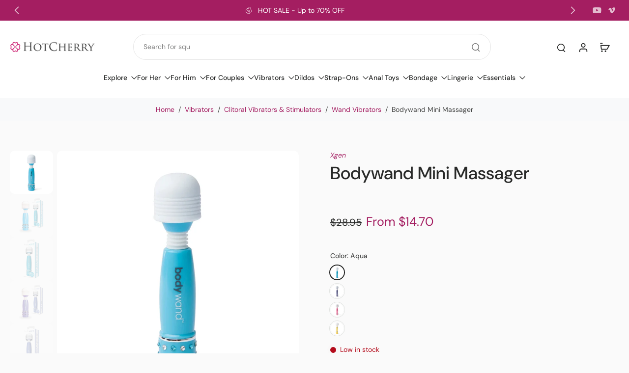

--- FILE ---
content_type: image/svg+xml
request_url: https://hotcherry.com/cdn/shop/files/HotCherry_Dark_background_logo_n.svg?v=1763410080&width=200
body_size: 45640
content:
<svg version="1.0" preserveAspectRatio="xMidYMid meet" height="120" viewBox="0 0 375 89.999999" zoomAndPan="magnify" width="500" xmlns:xlink="http://www.w3.org/1999/xlink" xmlns="http://www.w3.org/2000/svg"><defs><filter id="5de9719163" height="100%" width="100%" y="0%" x="0%"><feColorMatrix color-interpolation-filters="sRGB" values="0 0 0 0 1 0 0 0 0 1 0 0 0 0 1 0 0 0 1 0"></feColorMatrix></filter><filter id="3905b9d64a" height="100%" width="100%" y="0%" x="0%"><feColorMatrix color-interpolation-filters="sRGB" values="0 0 0 0 1 0 0 0 0 1 0 0 0 0 1 0.2126 0.7152 0.0722 0 0"></feColorMatrix></filter><g></g><clipPath id="cb4a466364"><rect height="72" y="0" width="318" x="0"></rect></clipPath><clipPath id="b82d9ce6d9"><path clip-rule="nonzero" d="M 362.175781 34.136719 L 374.925781 34.136719 L 374.925781 46.886719 L 362.175781 46.886719 Z M 362.175781 34.136719"></path></clipPath><clipPath id="21edbde164"><path clip-rule="nonzero" d="M 0 13.40625 L 56.945312 13.40625 L 56.945312 76 L 0 76 Z M 0 13.40625"></path></clipPath><mask id="ff71d668cf"><g filter="url(#5de9719163)"><g transform="matrix(0.18806, 0, 0, 0.188623, -6.052981, 13.405504)" filter="url(#3905b9d64a)"><image preserveAspectRatio="xMidYMid meet" height="334" xlink:href="[data-uri]" width="335" y="0" x="0"></image></g></g></mask></defs><g transform="matrix(1, 0, 0, 1, 57, 9)"><g clip-path="url(#cb4a466364)"><g fill-opacity="1" fill="#ffffff"><g transform="translate(0.287537, 54.625911)"><g><path d="M 42.703125 -0.703125 C 42.828125 -0.703125 42.890625 -0.582031 42.890625 -0.34375 C 42.890625 -0.113281 42.828125 0 42.703125 0 C 41.484375 0 40.519531 -0.0195312 39.8125 -0.0625 L 35.734375 -0.125 L 31.40625 -0.0625 C 30.695312 -0.0195312 29.753906 0 28.578125 0 C 28.453125 0 28.390625 -0.113281 28.390625 -0.34375 C 28.390625 -0.582031 28.453125 -0.703125 28.578125 -0.703125 C 30.109375 -0.703125 31.226562 -0.800781 31.9375 -1 C 32.65625 -1.195312 33.140625 -1.582031 33.390625 -2.15625 C 33.648438 -2.726562 33.78125 -3.609375 33.78125 -4.796875 L 33.78125 -18.640625 L 11.0625 -18.640625 L 11.0625 -4.796875 C 11.0625 -3.609375 11.1875 -2.726562 11.4375 -2.15625 C 11.695312 -1.582031 12.179688 -1.195312 12.890625 -1 C 13.597656 -0.800781 14.722656 -0.703125 16.265625 -0.703125 C 16.347656 -0.703125 16.390625 -0.582031 16.390625 -0.34375 C 16.390625 -0.113281 16.347656 0 16.265625 0 C 15.046875 0 14.082031 -0.0195312 13.375 -0.0625 L 9.109375 -0.125 L 5.03125 -0.0625 C 4.320312 -0.0195312 3.335938 0 2.078125 0 C 1.992188 0 1.953125 -0.113281 1.953125 -0.34375 C 1.953125 -0.582031 1.992188 -0.703125 2.078125 -0.703125 C 3.566406 -0.703125 4.675781 -0.800781 5.40625 -1 C 6.132812 -1.195312 6.628906 -1.582031 6.890625 -2.15625 C 7.148438 -2.726562 7.28125 -3.609375 7.28125 -4.796875 L 7.28125 -32.1875 C 7.28125 -33.363281 7.148438 -34.226562 6.890625 -34.78125 C 6.628906 -35.332031 6.144531 -35.71875 5.4375 -35.9375 C 4.726562 -36.15625 3.625 -36.265625 2.125 -36.265625 C 2.050781 -36.265625 2.015625 -36.378906 2.015625 -36.609375 C 2.015625 -36.847656 2.050781 -36.96875 2.125 -36.96875 L 5.140625 -36.90625 C 6.796875 -36.832031 8.117188 -36.796875 9.109375 -36.796875 C 10.253906 -36.796875 11.691406 -36.832031 13.421875 -36.90625 L 16.265625 -36.96875 C 16.347656 -36.96875 16.390625 -36.847656 16.390625 -36.609375 C 16.390625 -36.378906 16.347656 -36.265625 16.265625 -36.265625 C 14.765625 -36.265625 13.648438 -36.144531 12.921875 -35.90625 C 12.191406 -35.664062 11.695312 -35.257812 11.4375 -34.6875 C 11.1875 -34.125 11.0625 -33.25 11.0625 -32.0625 L 11.0625 -19.875 L 33.78125 -19.875 L 33.78125 -32.0625 C 33.78125 -33.25 33.648438 -34.125 33.390625 -34.6875 C 33.140625 -35.257812 32.65625 -35.664062 31.9375 -35.90625 C 31.226562 -36.144531 30.109375 -36.265625 28.578125 -36.265625 C 28.453125 -36.265625 28.390625 -36.378906 28.390625 -36.609375 C 28.390625 -36.847656 28.453125 -36.96875 28.578125 -36.96875 L 31.40625 -36.90625 C 33.144531 -36.832031 34.585938 -36.796875 35.734375 -36.796875 C 36.796875 -36.796875 38.15625 -36.832031 39.8125 -36.90625 L 42.703125 -36.96875 C 42.828125 -36.96875 42.890625 -36.847656 42.890625 -36.609375 C 42.890625 -36.378906 42.828125 -36.265625 42.703125 -36.265625 C 41.210938 -36.265625 40.109375 -36.15625 39.390625 -35.9375 C 38.679688 -35.71875 38.195312 -35.332031 37.9375 -34.78125 C 37.6875 -34.226562 37.5625 -33.363281 37.5625 -32.1875 L 37.5625 -4.796875 C 37.5625 -3.609375 37.6875 -2.726562 37.9375 -2.15625 C 38.195312 -1.582031 38.679688 -1.195312 39.390625 -1 C 40.109375 -0.800781 41.210938 -0.703125 42.703125 -0.703125 Z M 42.703125 -0.703125"></path></g></g></g><g fill-opacity="1" fill="#ffffff"><g transform="translate(45.184185, 54.625911)"><g><path d="M 16.265625 0.703125 C 13.503906 0.703125 11.046875 0.0546875 8.890625 -1.234375 C 6.742188 -2.535156 5.078125 -4.289062 3.890625 -6.5 C 2.710938 -8.707031 2.125 -11.097656 2.125 -13.671875 C 2.125 -16.742188 2.921875 -19.394531 4.515625 -21.625 C 6.117188 -23.851562 8.148438 -25.535156 10.609375 -26.671875 C 13.078125 -27.816406 15.59375 -28.390625 18.15625 -28.390625 C 20.914062 -28.390625 23.347656 -27.707031 25.453125 -26.34375 C 27.566406 -24.988281 29.1875 -23.226562 30.3125 -21.0625 C 31.4375 -18.894531 32 -16.625 32 -14.25 C 32 -11.613281 31.289062 -9.140625 29.875 -6.828125 C 28.457031 -4.523438 26.546875 -2.691406 24.140625 -1.328125 C 21.734375 0.0234375 19.109375 0.703125 16.265625 0.703125 Z M 17.8125 -0.53125 C 20.882812 -0.53125 23.335938 -1.613281 25.171875 -3.78125 C 27.003906 -5.957031 27.921875 -8.957031 27.921875 -12.78125 C 27.921875 -15.414062 27.457031 -17.816406 26.53125 -19.984375 C 25.601562 -22.160156 24.25 -23.898438 22.46875 -25.203125 C 20.695312 -26.503906 18.59375 -27.15625 16.15625 -27.15625 C 13 -27.15625 10.550781 -26.097656 8.8125 -23.984375 C 7.082031 -21.878906 6.21875 -18.929688 6.21875 -15.140625 C 6.21875 -12.421875 6.675781 -9.957031 7.59375 -7.75 C 8.519531 -5.539062 9.859375 -3.785156 11.609375 -2.484375 C 13.367188 -1.179688 15.4375 -0.53125 17.8125 -0.53125 Z M 17.8125 -0.53125"></path></g></g></g><g fill-opacity="1" fill="#ffffff"><g transform="translate(79.315101, 54.625911)"><g><path d="M 8.875 -26.921875 C 7.375 -26.921875 6.1875 -26.710938 5.3125 -26.296875 C 4.445312 -25.878906 3.769531 -25.175781 3.28125 -24.1875 C 2.789062 -23.207031 2.40625 -21.8125 2.125 -20 C 2.125 -19.914062 2.015625 -19.875 1.796875 -19.875 C 1.585938 -19.875 1.484375 -19.914062 1.484375 -20 C 1.597656 -20.90625 1.734375 -22.363281 1.890625 -24.375 C 2.046875 -26.382812 2.125 -27.921875 2.125 -28.984375 C 2.125 -29.179688 2.242188 -29.28125 2.484375 -29.28125 C 2.722656 -29.28125 2.84375 -29.179688 2.84375 -28.984375 C 2.84375 -28.472656 3.132812 -28.144531 3.71875 -28 C 4.3125 -27.863281 5.046875 -27.796875 5.921875 -27.796875 C 9.390625 -27.722656 12.363281 -27.6875 14.84375 -27.6875 L 20 -27.75 C 20.707031 -27.78125 21.632812 -27.796875 22.78125 -27.796875 C 24.195312 -27.796875 25.238281 -27.882812 25.90625 -28.0625 C 26.582031 -28.238281 27.019531 -28.625 27.21875 -29.21875 C 27.289062 -29.34375 27.425781 -29.40625 27.625 -29.40625 C 27.820312 -29.40625 27.921875 -29.34375 27.921875 -29.21875 C 27.679688 -24.957031 27.5625 -21.882812 27.5625 -20 C 27.5625 -19.914062 27.453125 -19.875 27.234375 -19.875 C 27.023438 -19.875 26.921875 -19.914062 26.921875 -20 C 26.878906 -21.769531 26.671875 -23.144531 26.296875 -24.125 C 25.921875 -25.113281 25.296875 -25.828125 24.421875 -26.265625 C 23.554688 -26.703125 22.359375 -26.921875 20.828125 -26.921875 C 19.128906 -26.921875 18.003906 -26.648438 17.453125 -26.109375 C 16.898438 -25.578125 16.625 -24.503906 16.625 -22.890625 L 16.625 -4.796875 C 16.625 -3.566406 16.738281 -2.675781 16.96875 -2.125 C 17.207031 -1.570312 17.660156 -1.195312 18.328125 -1 C 19.003906 -0.800781 20.113281 -0.703125 21.65625 -0.703125 C 21.769531 -0.703125 21.828125 -0.582031 21.828125 -0.34375 C 21.828125 -0.113281 21.769531 0 21.65625 0 C 20.425781 0 19.476562 -0.0195312 18.8125 -0.0625 L 14.671875 -0.125 L 10.703125 -0.0625 C 9.992188 -0.0195312 9.007812 0 7.75 0 C 7.664062 0 7.625 -0.113281 7.625 -0.34375 C 7.625 -0.582031 7.664062 -0.703125 7.75 -0.703125 C 9.25 -0.703125 10.351562 -0.800781 11.0625 -1 C 11.769531 -1.195312 12.25 -1.582031 12.5 -2.15625 C 12.757812 -2.726562 12.890625 -3.609375 12.890625 -4.796875 L 12.890625 -23.015625 C 12.890625 -24.160156 12.800781 -25 12.625 -25.53125 C 12.445312 -26.0625 12.082031 -26.425781 11.53125 -26.625 C 10.976562 -26.820312 10.09375 -26.921875 8.875 -26.921875 Z M 8.875 -26.921875"></path></g></g></g><g fill-opacity="1" fill="#ffffff"><g transform="translate(108.654678, 54.625911)"><g><path d="M 24.546875 -37.625 C 26.441406 -37.625 28.351562 -37.445312 30.28125 -37.09375 C 32.21875 -36.738281 33.757812 -36.222656 34.90625 -35.546875 C 35.257812 -35.390625 35.484375 -35.222656 35.578125 -35.046875 C 35.679688 -34.867188 35.753906 -34.566406 35.796875 -34.140625 L 36.4375 -27.5 C 36.4375 -27.382812 36.335938 -27.316406 36.140625 -27.296875 C 35.941406 -27.273438 35.828125 -27.328125 35.796875 -27.453125 C 34.921875 -30.484375 33.3125 -32.71875 30.96875 -34.15625 C 28.625 -35.601562 25.71875 -36.328125 22.25 -36.328125 C 19.25 -36.328125 16.625 -35.664062 14.375 -34.34375 C 12.125 -33.019531 10.382812 -31.15625 9.15625 -28.75 C 7.9375 -26.34375 7.328125 -23.5625 7.328125 -20.40625 C 7.328125 -16.738281 8.085938 -13.347656 9.609375 -10.234375 C 11.128906 -7.117188 13.179688 -4.65625 15.765625 -2.84375 C 18.347656 -1.03125 21.140625 -0.125 24.140625 -0.125 C 26.972656 -0.125 29.4375 -0.898438 31.53125 -2.453125 C 33.625 -4.015625 35.222656 -6.410156 36.328125 -9.640625 C 36.328125 -9.753906 36.40625 -9.8125 36.5625 -9.8125 C 36.675781 -9.8125 36.78125 -9.789062 36.875 -9.75 C 36.976562 -9.71875 37.03125 -9.660156 37.03125 -9.578125 L 36.203125 -2.90625 C 36.117188 -2.425781 36.03125 -2.117188 35.9375 -1.984375 C 35.84375 -1.847656 35.613281 -1.695312 35.25 -1.53125 C 31.707031 -0.0390625 27.960938 0.703125 24.015625 0.703125 C 19.285156 0.703125 15.332031 -0.25 12.15625 -2.15625 C 8.976562 -4.070312 6.640625 -6.507812 5.140625 -9.46875 C 3.648438 -12.425781 2.90625 -15.539062 2.90625 -18.8125 C 2.90625 -22.4375 3.910156 -25.6875 5.921875 -28.5625 C 7.929688 -31.445312 10.59375 -33.675781 13.90625 -35.25 C 17.21875 -36.832031 20.765625 -37.625 24.546875 -37.625 Z M 24.546875 -37.625"></path></g></g></g><g fill-opacity="1" fill="#ffffff"><g transform="translate(148.227612, 54.625911)"><g><path d="M 34.71875 -0.703125 C 34.84375 -0.703125 34.90625 -0.582031 34.90625 -0.34375 C 34.90625 -0.113281 34.84375 0 34.71875 0 C 33.613281 0 32.726562 -0.0195312 32.0625 -0.0625 L 28.515625 -0.125 L 24.90625 -0.0625 C 24.269531 -0.0195312 23.398438 0 22.296875 0 C 22.179688 0 22.125 -0.113281 22.125 -0.34375 C 22.125 -0.582031 22.179688 -0.703125 22.296875 -0.703125 C 23.597656 -0.703125 24.546875 -0.800781 25.140625 -1 C 25.734375 -1.195312 26.132812 -1.582031 26.34375 -2.15625 C 26.5625 -2.726562 26.671875 -3.609375 26.671875 -4.796875 L 26.671875 -13.421875 L 10.109375 -13.421875 L 10.109375 -4.796875 C 10.109375 -3.566406 10.21875 -2.675781 10.4375 -2.125 C 10.65625 -1.570312 11.0625 -1.195312 11.65625 -1 C 12.25 -0.800781 13.210938 -0.703125 14.546875 -0.703125 C 14.628906 -0.703125 14.671875 -0.582031 14.671875 -0.34375 C 14.671875 -0.113281 14.628906 0 14.546875 0 C 13.441406 0 12.578125 -0.0195312 11.953125 -0.0625 L 8.28125 -0.125 L 4.796875 -0.0625 C 4.117188 -0.0195312 3.210938 0 2.078125 0 C 1.992188 0 1.953125 -0.113281 1.953125 -0.34375 C 1.953125 -0.582031 1.992188 -0.703125 2.078125 -0.703125 C 3.367188 -0.703125 4.320312 -0.800781 4.9375 -1 C 5.550781 -1.195312 5.972656 -1.582031 6.203125 -2.15625 C 6.441406 -2.726562 6.5625 -3.609375 6.5625 -4.796875 L 6.5625 -22.890625 C 6.5625 -24.078125 6.453125 -24.945312 6.234375 -25.5 C 6.023438 -26.050781 5.613281 -26.429688 5 -26.640625 C 4.382812 -26.859375 3.425781 -26.96875 2.125 -26.96875 C 2.050781 -26.96875 2.015625 -27.085938 2.015625 -27.328125 C 2.015625 -27.566406 2.050781 -27.6875 2.125 -27.6875 L 4.796875 -27.625 C 6.296875 -27.539062 7.457031 -27.5 8.28125 -27.5 C 9.269531 -27.5 10.515625 -27.539062 12.015625 -27.625 L 14.546875 -27.6875 C 14.628906 -27.6875 14.671875 -27.566406 14.671875 -27.328125 C 14.671875 -27.085938 14.628906 -26.96875 14.546875 -26.96875 C 13.285156 -26.96875 12.335938 -26.847656 11.703125 -26.609375 C 11.078125 -26.378906 10.65625 -25.976562 10.4375 -25.40625 C 10.21875 -24.832031 10.109375 -23.957031 10.109375 -22.78125 L 10.109375 -14.5 L 26.671875 -14.5 L 26.671875 -22.78125 C 26.671875 -23.957031 26.5625 -24.832031 26.34375 -25.40625 C 26.132812 -25.976562 25.722656 -26.378906 25.109375 -26.609375 C 24.492188 -26.847656 23.554688 -26.96875 22.296875 -26.96875 C 22.179688 -26.96875 22.125 -27.085938 22.125 -27.328125 C 22.125 -27.566406 22.179688 -27.6875 22.296875 -27.6875 L 24.90625 -27.625 C 26.320312 -27.539062 27.523438 -27.5 28.515625 -27.5 C 29.378906 -27.5 30.5625 -27.539062 32.0625 -27.625 L 34.71875 -27.6875 C 34.84375 -27.6875 34.90625 -27.566406 34.90625 -27.328125 C 34.90625 -27.085938 34.84375 -26.96875 34.71875 -26.96875 C 33.414062 -26.96875 32.457031 -26.859375 31.84375 -26.640625 C 31.238281 -26.429688 30.816406 -26.050781 30.578125 -25.5 C 30.347656 -24.945312 30.234375 -24.078125 30.234375 -22.890625 L 30.234375 -4.796875 C 30.234375 -3.609375 30.347656 -2.726562 30.578125 -2.15625 C 30.816406 -1.582031 31.238281 -1.195312 31.84375 -1 C 32.457031 -0.800781 33.414062 -0.703125 34.71875 -0.703125 Z M 34.71875 -0.703125"></path></g></g></g><g fill-opacity="1" fill="#ffffff"><g transform="translate(185.020379, 54.625911)"><g><path d="M 24.375 -7.875 C 24.375 -7.988281 24.476562 -8.046875 24.6875 -8.046875 C 24.90625 -8.046875 25.015625 -7.988281 25.015625 -7.875 C 24.742188 -5.03125 24.609375 -2.703125 24.609375 -0.890625 C 24.609375 -0.578125 24.546875 -0.347656 24.421875 -0.203125 C 24.304688 -0.0664062 24.070312 0 23.71875 0 L 2.078125 0 C 1.992188 0 1.953125 -0.113281 1.953125 -0.34375 C 1.953125 -0.582031 1.992188 -0.703125 2.078125 -0.703125 C 3.367188 -0.703125 4.3125 -0.800781 4.90625 -1 C 5.5 -1.195312 5.90625 -1.582031 6.125 -2.15625 C 6.34375 -2.726562 6.453125 -3.609375 6.453125 -4.796875 L 6.453125 -22.890625 C 6.453125 -24.078125 6.34375 -24.945312 6.125 -25.5 C 5.90625 -26.050781 5.5 -26.429688 4.90625 -26.640625 C 4.3125 -26.859375 3.367188 -26.96875 2.078125 -26.96875 C 1.992188 -26.96875 1.953125 -27.085938 1.953125 -27.328125 C 1.953125 -27.566406 1.992188 -27.6875 2.078125 -27.6875 L 22.65625 -27.6875 C 23.050781 -27.6875 23.25 -27.53125 23.25 -27.21875 L 23.3125 -23.546875 C 23.34375 -22.796875 23.359375 -21.847656 23.359375 -20.703125 C 23.359375 -20.585938 23.238281 -20.53125 23 -20.53125 C 22.769531 -20.53125 22.65625 -20.585938 22.65625 -20.703125 C 22.5 -22.515625 21.835938 -24.003906 20.671875 -25.171875 C 19.515625 -26.335938 18.085938 -26.921875 16.390625 -26.921875 L 14.734375 -26.921875 C 13.347656 -26.921875 12.335938 -26.8125 11.703125 -26.59375 C 11.078125 -26.375 10.644531 -25.988281 10.40625 -25.4375 C 10.175781 -24.882812 10.0625 -24.015625 10.0625 -22.828125 L 10.0625 -14.734375 C 13.882812 -14.765625 16.492188 -14.867188 17.890625 -15.046875 C 19.296875 -15.234375 20.097656 -15.328125 20.296875 -15.328125 C 20.492188 -15.328125 20.59375 -14.910156 20.59375 -14.078125 C 20.59375 -13.171875 20.492188 -12.71875 20.296875 -12.71875 C 20.128906 -12.71875 19.335938 -12.828125 17.921875 -13.046875 C 16.503906 -13.265625 13.882812 -13.410156 10.0625 -13.484375 L 10.0625 -5.03125 C 10.0625 -3.882812 10.175781 -3.023438 10.40625 -2.453125 C 10.644531 -1.878906 11.085938 -1.484375 11.734375 -1.265625 C 12.390625 -1.054688 13.390625 -0.953125 14.734375 -0.953125 L 17.5625 -0.953125 C 19.144531 -0.953125 20.566406 -1.59375 21.828125 -2.875 C 23.085938 -4.15625 23.9375 -5.820312 24.375 -7.875 Z M 24.375 -7.875"></path></g></g></g><g fill-opacity="1" fill="#ffffff"><g transform="translate(212.467084, 54.625911)"><g><path d="M 32.125 -0.703125 C 32.195312 -0.703125 32.234375 -0.582031 32.234375 -0.34375 C 32.234375 -0.113281 32.195312 0 32.125 0 L 25.203125 0 C 24.492188 0 23.238281 -1.179688 21.4375 -3.546875 C 19.644531 -5.910156 17.488281 -9.1875 14.96875 -13.375 C 14.21875 -13.207031 13.367188 -13.125 12.421875 -13.125 C 11.429688 -13.125 10.679688 -13.164062 10.171875 -13.25 L 10.171875 -4.796875 C 10.171875 -3.566406 10.269531 -2.675781 10.46875 -2.125 C 10.664062 -1.570312 11.0625 -1.195312 11.65625 -1 C 12.25 -0.800781 13.210938 -0.703125 14.546875 -0.703125 C 14.628906 -0.703125 14.671875 -0.582031 14.671875 -0.34375 C 14.671875 -0.113281 14.628906 0 14.546875 0 C 13.441406 0 12.597656 -0.0195312 12.015625 -0.0625 L 8.28125 -0.125 L 4.796875 -0.0625 C 4.117188 -0.0195312 3.210938 0 2.078125 0 C 1.992188 0 1.953125 -0.113281 1.953125 -0.34375 C 1.953125 -0.582031 1.992188 -0.703125 2.078125 -0.703125 C 3.367188 -0.703125 4.320312 -0.800781 4.9375 -1 C 5.550781 -1.195312 5.972656 -1.582031 6.203125 -2.15625 C 6.441406 -2.726562 6.5625 -3.609375 6.5625 -4.796875 L 6.5625 -22.890625 C 6.5625 -24.078125 6.453125 -24.945312 6.234375 -25.5 C 6.023438 -26.050781 5.613281 -26.429688 5 -26.640625 C 4.382812 -26.859375 3.425781 -26.96875 2.125 -26.96875 C 2.050781 -26.96875 2.015625 -27.085938 2.015625 -27.328125 C 2.015625 -27.566406 2.050781 -27.6875 2.125 -27.6875 L 4.84375 -27.625 C 6.269531 -27.539062 7.414062 -27.5 8.28125 -27.5 C 8.988281 -27.5 9.648438 -27.519531 10.265625 -27.5625 C 10.878906 -27.601562 11.398438 -27.644531 11.828125 -27.6875 C 13.054688 -27.800781 14.222656 -27.859375 15.328125 -27.859375 C 17.890625 -27.859375 19.835938 -27.363281 21.171875 -26.375 C 22.515625 -25.394531 23.1875 -23.976562 23.1875 -22.125 C 23.1875 -20.550781 22.734375 -19.09375 21.828125 -17.75 C 20.921875 -16.40625 19.695312 -15.320312 18.15625 -14.5 C 20.363281 -10.863281 22.226562 -8.066406 23.75 -6.109375 C 25.269531 -4.160156 26.671875 -2.769531 27.953125 -1.9375 C 29.234375 -1.113281 30.625 -0.703125 32.125 -0.703125 Z M 10.171875 -14.3125 C 10.878906 -14.195312 11.769531 -14.140625 12.84375 -14.140625 C 15.28125 -14.140625 16.984375 -14.679688 17.953125 -15.765625 C 18.921875 -16.847656 19.40625 -18.4375 19.40625 -20.53125 C 19.40625 -24.863281 17.53125 -27.03125 13.78125 -27.03125 C 12.28125 -27.03125 11.300781 -26.710938 10.84375 -26.078125 C 10.394531 -25.453125 10.171875 -24.351562 10.171875 -22.78125 Z M 10.171875 -14.3125"></path></g></g></g><g fill-opacity="1" fill="#ffffff"><g transform="translate(243.995289, 54.625911)"><g><path d="M 32.125 -0.703125 C 32.195312 -0.703125 32.234375 -0.582031 32.234375 -0.34375 C 32.234375 -0.113281 32.195312 0 32.125 0 L 25.203125 0 C 24.492188 0 23.238281 -1.179688 21.4375 -3.546875 C 19.644531 -5.910156 17.488281 -9.1875 14.96875 -13.375 C 14.21875 -13.207031 13.367188 -13.125 12.421875 -13.125 C 11.429688 -13.125 10.679688 -13.164062 10.171875 -13.25 L 10.171875 -4.796875 C 10.171875 -3.566406 10.269531 -2.675781 10.46875 -2.125 C 10.664062 -1.570312 11.0625 -1.195312 11.65625 -1 C 12.25 -0.800781 13.210938 -0.703125 14.546875 -0.703125 C 14.628906 -0.703125 14.671875 -0.582031 14.671875 -0.34375 C 14.671875 -0.113281 14.628906 0 14.546875 0 C 13.441406 0 12.597656 -0.0195312 12.015625 -0.0625 L 8.28125 -0.125 L 4.796875 -0.0625 C 4.117188 -0.0195312 3.210938 0 2.078125 0 C 1.992188 0 1.953125 -0.113281 1.953125 -0.34375 C 1.953125 -0.582031 1.992188 -0.703125 2.078125 -0.703125 C 3.367188 -0.703125 4.320312 -0.800781 4.9375 -1 C 5.550781 -1.195312 5.972656 -1.582031 6.203125 -2.15625 C 6.441406 -2.726562 6.5625 -3.609375 6.5625 -4.796875 L 6.5625 -22.890625 C 6.5625 -24.078125 6.453125 -24.945312 6.234375 -25.5 C 6.023438 -26.050781 5.613281 -26.429688 5 -26.640625 C 4.382812 -26.859375 3.425781 -26.96875 2.125 -26.96875 C 2.050781 -26.96875 2.015625 -27.085938 2.015625 -27.328125 C 2.015625 -27.566406 2.050781 -27.6875 2.125 -27.6875 L 4.84375 -27.625 C 6.269531 -27.539062 7.414062 -27.5 8.28125 -27.5 C 8.988281 -27.5 9.648438 -27.519531 10.265625 -27.5625 C 10.878906 -27.601562 11.398438 -27.644531 11.828125 -27.6875 C 13.054688 -27.800781 14.222656 -27.859375 15.328125 -27.859375 C 17.890625 -27.859375 19.835938 -27.363281 21.171875 -26.375 C 22.515625 -25.394531 23.1875 -23.976562 23.1875 -22.125 C 23.1875 -20.550781 22.734375 -19.09375 21.828125 -17.75 C 20.921875 -16.40625 19.695312 -15.320312 18.15625 -14.5 C 20.363281 -10.863281 22.226562 -8.066406 23.75 -6.109375 C 25.269531 -4.160156 26.671875 -2.769531 27.953125 -1.9375 C 29.234375 -1.113281 30.625 -0.703125 32.125 -0.703125 Z M 10.171875 -14.3125 C 10.878906 -14.195312 11.769531 -14.140625 12.84375 -14.140625 C 15.28125 -14.140625 16.984375 -14.679688 17.953125 -15.765625 C 18.921875 -16.847656 19.40625 -18.4375 19.40625 -20.53125 C 19.40625 -24.863281 17.53125 -27.03125 13.78125 -27.03125 C 12.28125 -27.03125 11.300781 -26.710938 10.84375 -26.078125 C 10.394531 -25.453125 10.171875 -24.351562 10.171875 -22.78125 Z M 10.171875 -14.3125"></path></g></g></g><g fill-opacity="1" fill="#ffffff"><g transform="translate(275.52351, 54.625911)"><g><path d="M 28.453125 -27.6875 C 28.566406 -27.6875 28.625 -27.566406 28.625 -27.328125 C 28.625 -27.085938 28.566406 -26.96875 28.453125 -26.96875 C 27.191406 -26.96875 25.945312 -26.503906 24.71875 -25.578125 C 23.5 -24.648438 22.378906 -23.34375 21.359375 -21.65625 L 16.5 -13.609375 L 16.5 -4.796875 C 16.5 -3.566406 16.617188 -2.675781 16.859375 -2.125 C 17.097656 -1.570312 17.5625 -1.195312 18.25 -1 C 18.9375 -0.800781 20.050781 -0.703125 21.59375 -0.703125 C 21.707031 -0.703125 21.765625 -0.582031 21.765625 -0.34375 C 21.765625 -0.113281 21.707031 0 21.59375 0 C 20.375 0 19.425781 -0.0195312 18.75 -0.0625 L 14.671875 -0.125 L 10.828125 -0.0625 C 10.078125 -0.0195312 9.050781 0 7.75 0 C 7.632812 0 7.578125 -0.113281 7.578125 -0.34375 C 7.578125 -0.582031 7.632812 -0.703125 7.75 -0.703125 C 9.25 -0.703125 10.351562 -0.800781 11.0625 -1 C 11.769531 -1.195312 12.25 -1.582031 12.5 -2.15625 C 12.757812 -2.726562 12.890625 -3.609375 12.890625 -4.796875 L 12.890625 -12.65625 L 6.265625 -22.78125 C 5.285156 -24.3125 4.359375 -25.390625 3.484375 -26.015625 C 2.617188 -26.648438 1.597656 -26.96875 0.421875 -26.96875 C 0.335938 -26.96875 0.296875 -27.085938 0.296875 -27.328125 C 0.296875 -27.566406 0.335938 -27.6875 0.421875 -27.6875 L 2.3125 -27.625 C 3.175781 -27.539062 3.828125 -27.5 4.265625 -27.5 C 5.484375 -27.5 7 -27.539062 8.8125 -27.625 L 11.71875 -27.6875 C 11.832031 -27.6875 11.890625 -27.566406 11.890625 -27.328125 C 11.890625 -27.085938 11.832031 -26.96875 11.71875 -26.96875 C 10.84375 -26.96875 10.164062 -26.847656 9.6875 -26.609375 C 9.21875 -26.378906 8.984375 -26.046875 8.984375 -25.609375 C 8.984375 -25.296875 9.164062 -24.863281 9.53125 -24.3125 L 15.96875 -14.4375 L 20.109375 -21.703125 C 20.785156 -22.929688 21.125 -23.941406 21.125 -24.734375 C 21.125 -25.441406 20.90625 -25.988281 20.46875 -26.375 C 20.03125 -26.769531 19.421875 -26.96875 18.640625 -26.96875 C 18.554688 -26.96875 18.515625 -27.085938 18.515625 -27.328125 C 18.515625 -27.566406 18.554688 -27.6875 18.640625 -27.6875 L 21.125 -27.625 C 22.382812 -27.539062 23.585938 -27.5 24.734375 -27.5 C 25.316406 -27.5 26.003906 -27.539062 26.796875 -27.625 Z M 28.453125 -27.6875"></path></g></g></g><g fill-opacity="1" fill="#ffffff"><g transform="translate(304.156188, 54.625911)"><g></g></g></g></g></g><g clip-path="url(#b82d9ce6d9)"><path fill-rule="nonzero" fill-opacity="1" d="M 369.964844 38.855469 C 369.964844 38.457031 369.84375 38.152344 369.605469 37.945312 C 369.363281 37.738281 369.007812 37.632812 368.539062 37.632812 L 367.699219 37.632812 L 367.699219 40.363281 L 368.328125 40.363281 C 368.832031 40.363281 369.230469 40.230469 369.523438 39.96875 C 369.820312 39.703125 369.964844 39.332031 369.964844 38.855469 Z M 372.769531 43.839844 L 370.691406 43.839844 C 370.234375 43.191406 369.835938 42.652344 369.5 42.222656 C 369.164062 41.789062 368.816406 41.351562 368.464844 40.914062 L 367.699219 40.914062 L 367.699219 42.8125 C 367.699219 42.917969 367.71875 43.015625 367.761719 43.105469 C 367.800781 43.195312 367.882812 43.261719 368.003906 43.304688 C 368.058594 43.324219 368.167969 43.34375 368.335938 43.371094 C 368.507812 43.398438 368.632812 43.414062 368.722656 43.417969 L 368.722656 43.839844 L 365.542969 43.839844 L 365.542969 43.417969 C 365.628906 43.410156 365.746094 43.394531 365.898438 43.375 C 366.046875 43.355469 366.15625 43.332031 366.230469 43.304688 C 366.335938 43.261719 366.414062 43.195312 366.457031 43.113281 C 366.503906 43.03125 366.527344 42.933594 366.527344 42.8125 L 366.527344 38.164062 C 366.527344 38.046875 366.511719 37.945312 366.476562 37.863281 C 366.441406 37.777344 366.359375 37.714844 366.230469 37.671875 C 366.128906 37.636719 366.011719 37.605469 365.882812 37.582031 C 365.753906 37.554688 365.640625 37.535156 365.542969 37.527344 L 365.542969 37.105469 L 369.105469 37.105469 C 369.375 37.105469 369.640625 37.136719 369.902344 37.191406 C 370.160156 37.25 370.398438 37.34375 370.609375 37.46875 C 370.816406 37.59375 370.988281 37.757812 371.117188 37.964844 C 371.246094 38.167969 371.3125 38.417969 371.3125 38.707031 C 371.3125 39.230469 371.167969 39.644531 370.882812 39.945312 C 370.59375 40.242188 370.171875 40.46875 369.613281 40.625 C 370.003906 41.097656 370.332031 41.5 370.601562 41.828125 C 370.867188 42.160156 371.109375 42.457031 371.320312 42.722656 C 371.457031 42.894531 371.589844 43.019531 371.71875 43.101562 C 371.847656 43.183594 371.972656 43.242188 372.09375 43.28125 C 372.191406 43.316406 372.308594 43.34375 372.441406 43.371094 C 372.578125 43.398438 372.6875 43.414062 372.769531 43.417969 Z M 374.273438 40.53125 C 374.273438 38.960938 373.722656 37.609375 372.617188 36.476562 C 371.511719 35.34375 370.167969 34.773438 368.582031 34.773438 C 367 34.773438 365.65625 35.34375 364.554688 36.476562 C 363.453125 37.609375 362.898438 38.960938 362.898438 40.53125 C 362.898438 42.097656 363.453125 43.449219 364.554688 44.585938 C 365.65625 45.71875 367 46.285156 368.582031 46.285156 C 370.167969 46.285156 371.511719 45.71875 372.617188 44.585938 C 373.722656 43.449219 374.273438 42.097656 374.273438 40.53125 Z M 374.992188 40.53125 C 374.992188 42.296875 374.363281 43.804688 373.113281 45.050781 C 371.859375 46.300781 370.351562 46.921875 368.582031 46.921875 C 366.816406 46.921875 365.308594 46.300781 364.058594 45.050781 C 362.808594 43.804688 362.183594 42.296875 362.183594 40.53125 C 362.183594 38.765625 362.808594 37.257812 364.058594 36.007812 C 365.308594 34.761719 366.816406 34.136719 368.582031 34.136719 C 370.351562 34.136719 371.859375 34.761719 373.113281 36.007812 C 374.363281 37.257812 374.992188 38.765625 374.992188 40.53125" fill="#ffffff"></path></g><g clip-path="url(#21edbde164)"><g mask="url(#ff71d668cf)"><g transform="matrix(0.18806, 0, 0, 0.188623, -6.052981, 13.405504)"><image preserveAspectRatio="xMidYMid meet" height="334" xlink:href="[data-uri]" width="335" y="0" x="0"></image></g></g></g></svg>